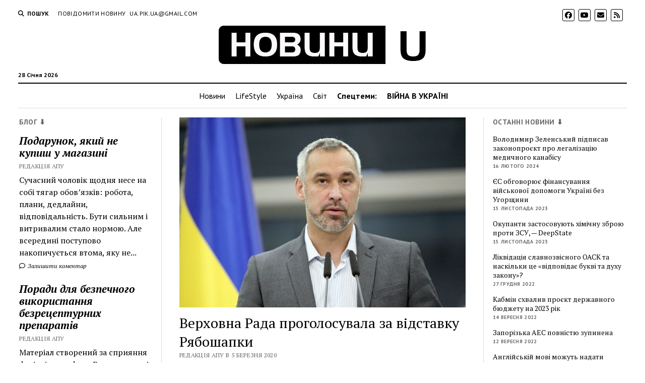

--- FILE ---
content_type: text/html; charset=UTF-8
request_url: https://apukraine.com/verkhovna-rada-proholosuvala-za-vidstavku-riaboshapky.html
body_size: 16319
content:
<!DOCTYPE html><html lang="uk"><head><meta name='robots' content='index, follow, max-image-preview:large, max-snippet:-1, max-video-preview:-1' /><meta charset="UTF-8" /><meta name="viewport" content="width=device-width, initial-scale=1" /><meta name="template" content="Mission News 1.59" /><link media="all" href="https://apukraine.com/wp-content/cache/autoptimize/css/autoptimize_5fe78f03e262335b684f3e0903da9ece.css" rel="stylesheet"><title>Верховна Рада проголосувала за відставку Рябошапки &#8211; Новини - Актуальні події України</title><link rel="canonical" href="https://apukraine.com/verkhovna-rada-proholosuvala-za-vidstavku-riaboshapky.html" /><meta property="og:locale" content="uk_UA" /><meta property="og:type" content="article" /><meta property="og:title" content="Верховна Рада проголосувала за відставку Рябошапки &#8211; Новини - Актуальні події України" /><meta property="og:description" content="Народні депутати України проголосували за відставку генерального прокурора України Руслана Рябошапку. За відставку Рябошапки проголосувало 263 нардепа, проти – 18, утрималися 73, не голосували &#8211;&#8230;" /><meta property="og:url" content="https://apukraine.com/verkhovna-rada-proholosuvala-za-vidstavku-riaboshapky.html" /><meta property="og:site_name" content="Новини - Актуальні події України" /><meta property="article:published_time" content="2020-03-05T17:59:14+00:00" /><meta property="article:modified_time" content="2020-03-05T17:59:16+00:00" /><meta property="og:image" content="https://apukraine.com/wp-content/uploads/2020/03/5e5ee9c1ae5ac9530e1b11f2.jpg" /><meta property="og:image:width" content="649" /><meta property="og:image:height" content="430" /><meta property="og:image:type" content="image/jpeg" /><meta name="author" content="Редакція АПУ" /><meta name="twitter:card" content="summary_large_image" /><meta name="twitter:label1" content="Написано" /><meta name="twitter:data1" content="Редакція АПУ" /> <script type="application/ld+json" class="yoast-schema-graph">{"@context":"https://schema.org","@graph":[{"@type":"Article","@id":"https://apukraine.com/verkhovna-rada-proholosuvala-za-vidstavku-riaboshapky.html#article","isPartOf":{"@id":"https://apukraine.com/verkhovna-rada-proholosuvala-za-vidstavku-riaboshapky.html"},"author":{"name":"Редакція АПУ","@id":"https://apukraine.com/#/schema/person/8dbb50d7990a7b31f8f5caa5a0cc39e4"},"headline":"Верховна Рада проголосувала за відставку Рябошапки","datePublished":"2020-03-05T17:59:14+00:00","dateModified":"2020-03-05T17:59:16+00:00","mainEntityOfPage":{"@id":"https://apukraine.com/verkhovna-rada-proholosuvala-za-vidstavku-riaboshapky.html"},"wordCount":46,"commentCount":0,"publisher":{"@id":"https://apukraine.com/#organization"},"image":{"@id":"https://apukraine.com/verkhovna-rada-proholosuvala-za-vidstavku-riaboshapky.html#primaryimage"},"thumbnailUrl":"https://apukraine.com/wp-content/uploads/2020/03/5e5ee9c1ae5ac9530e1b11f2.jpg","articleSection":["Новини","Політика","Україна"],"inLanguage":"uk","potentialAction":[{"@type":"CommentAction","name":"Comment","target":["https://apukraine.com/verkhovna-rada-proholosuvala-za-vidstavku-riaboshapky.html#respond"]}]},{"@type":"WebPage","@id":"https://apukraine.com/verkhovna-rada-proholosuvala-za-vidstavku-riaboshapky.html","url":"https://apukraine.com/verkhovna-rada-proholosuvala-za-vidstavku-riaboshapky.html","name":"Верховна Рада проголосувала за відставку Рябошапки &#8211; Новини - Актуальні події України","isPartOf":{"@id":"https://apukraine.com/#website"},"primaryImageOfPage":{"@id":"https://apukraine.com/verkhovna-rada-proholosuvala-za-vidstavku-riaboshapky.html#primaryimage"},"image":{"@id":"https://apukraine.com/verkhovna-rada-proholosuvala-za-vidstavku-riaboshapky.html#primaryimage"},"thumbnailUrl":"https://apukraine.com/wp-content/uploads/2020/03/5e5ee9c1ae5ac9530e1b11f2.jpg","datePublished":"2020-03-05T17:59:14+00:00","dateModified":"2020-03-05T17:59:16+00:00","breadcrumb":{"@id":"https://apukraine.com/verkhovna-rada-proholosuvala-za-vidstavku-riaboshapky.html#breadcrumb"},"inLanguage":"uk","potentialAction":[{"@type":"ReadAction","target":["https://apukraine.com/verkhovna-rada-proholosuvala-za-vidstavku-riaboshapky.html"]}]},{"@type":"ImageObject","inLanguage":"uk","@id":"https://apukraine.com/verkhovna-rada-proholosuvala-za-vidstavku-riaboshapky.html#primaryimage","url":"https://apukraine.com/wp-content/uploads/2020/03/5e5ee9c1ae5ac9530e1b11f2.jpg","contentUrl":"https://apukraine.com/wp-content/uploads/2020/03/5e5ee9c1ae5ac9530e1b11f2.jpg","width":649,"height":430},{"@type":"BreadcrumbList","@id":"https://apukraine.com/verkhovna-rada-proholosuvala-za-vidstavku-riaboshapky.html#breadcrumb","itemListElement":[{"@type":"ListItem","position":1,"name":"Головна Сторінка","item":"https://apukraine.com/"},{"@type":"ListItem","position":2,"name":"Верховна Рада проголосувала за відставку Рябошапки"}]},{"@type":"WebSite","@id":"https://apukraine.com/#website","url":"https://apukraine.com/","name":"Новини - Актуальні події України","description":"","publisher":{"@id":"https://apukraine.com/#organization"},"potentialAction":[{"@type":"SearchAction","target":{"@type":"EntryPoint","urlTemplate":"https://apukraine.com/?s={search_term_string}"},"query-input":{"@type":"PropertyValueSpecification","valueRequired":true,"valueName":"search_term_string"}}],"inLanguage":"uk"},{"@type":"Organization","@id":"https://apukraine.com/#organization","name":"Новини - Актуальні події України","url":"https://apukraine.com/","logo":{"@type":"ImageObject","inLanguage":"uk","@id":"https://apukraine.com/#/schema/logo/image/","url":"https://apukraine.com/wp-content/uploads/2019/03/cropped-Logo_apu-3.png","contentUrl":"https://apukraine.com/wp-content/uploads/2019/03/cropped-Logo_apu-3.png","width":416,"height":81,"caption":"Новини - Актуальні події України"},"image":{"@id":"https://apukraine.com/#/schema/logo/image/"}},{"@type":"Person","@id":"https://apukraine.com/#/schema/person/8dbb50d7990a7b31f8f5caa5a0cc39e4","name":"Редакція АПУ","image":{"@type":"ImageObject","inLanguage":"uk","@id":"https://apukraine.com/#/schema/person/image/","url":"https://secure.gravatar.com/avatar/96891925fff71924be5bcaabd4f75818?s=96&d=mm&r=g","contentUrl":"https://secure.gravatar.com/avatar/96891925fff71924be5bcaabd4f75818?s=96&d=mm&r=g","caption":"Редакція АПУ"},"description":"Останні новини в Україні та світі.","url":"https://apukraine.com/author/uapikua"}]}</script> <link rel='dns-prefetch' href='//fonts.googleapis.com' /><link rel="alternate" type="application/rss+xml" title="Новини - Актуальні події України &raquo; стрічка" href="https://apukraine.com/feed" /><link rel="alternate" type="application/rss+xml" title="Новини - Актуальні події України &raquo; Канал коментарів" href="https://apukraine.com/comments/feed" /><link rel="alternate" type="application/rss+xml" title="Новини - Актуальні події України &raquo; Верховна Рада проголосувала за відставку Рябошапки Канал коментарів" href="https://apukraine.com/verkhovna-rada-proholosuvala-za-vidstavku-riaboshapky.html/feed" /> <script type="text/javascript">window._wpemojiSettings = {"baseUrl":"https:\/\/s.w.org\/images\/core\/emoji\/15.0.3\/72x72\/","ext":".png","svgUrl":"https:\/\/s.w.org\/images\/core\/emoji\/15.0.3\/svg\/","svgExt":".svg","source":{"concatemoji":"https:\/\/apukraine.com\/wp-includes\/js\/wp-emoji-release.min.js?ver=6.7.4"}};
/*! This file is auto-generated */
!function(i,n){var o,s,e;function c(e){try{var t={supportTests:e,timestamp:(new Date).valueOf()};sessionStorage.setItem(o,JSON.stringify(t))}catch(e){}}function p(e,t,n){e.clearRect(0,0,e.canvas.width,e.canvas.height),e.fillText(t,0,0);var t=new Uint32Array(e.getImageData(0,0,e.canvas.width,e.canvas.height).data),r=(e.clearRect(0,0,e.canvas.width,e.canvas.height),e.fillText(n,0,0),new Uint32Array(e.getImageData(0,0,e.canvas.width,e.canvas.height).data));return t.every(function(e,t){return e===r[t]})}function u(e,t,n){switch(t){case"flag":return n(e,"\ud83c\udff3\ufe0f\u200d\u26a7\ufe0f","\ud83c\udff3\ufe0f\u200b\u26a7\ufe0f")?!1:!n(e,"\ud83c\uddfa\ud83c\uddf3","\ud83c\uddfa\u200b\ud83c\uddf3")&&!n(e,"\ud83c\udff4\udb40\udc67\udb40\udc62\udb40\udc65\udb40\udc6e\udb40\udc67\udb40\udc7f","\ud83c\udff4\u200b\udb40\udc67\u200b\udb40\udc62\u200b\udb40\udc65\u200b\udb40\udc6e\u200b\udb40\udc67\u200b\udb40\udc7f");case"emoji":return!n(e,"\ud83d\udc26\u200d\u2b1b","\ud83d\udc26\u200b\u2b1b")}return!1}function f(e,t,n){var r="undefined"!=typeof WorkerGlobalScope&&self instanceof WorkerGlobalScope?new OffscreenCanvas(300,150):i.createElement("canvas"),a=r.getContext("2d",{willReadFrequently:!0}),o=(a.textBaseline="top",a.font="600 32px Arial",{});return e.forEach(function(e){o[e]=t(a,e,n)}),o}function t(e){var t=i.createElement("script");t.src=e,t.defer=!0,i.head.appendChild(t)}"undefined"!=typeof Promise&&(o="wpEmojiSettingsSupports",s=["flag","emoji"],n.supports={everything:!0,everythingExceptFlag:!0},e=new Promise(function(e){i.addEventListener("DOMContentLoaded",e,{once:!0})}),new Promise(function(t){var n=function(){try{var e=JSON.parse(sessionStorage.getItem(o));if("object"==typeof e&&"number"==typeof e.timestamp&&(new Date).valueOf()<e.timestamp+604800&&"object"==typeof e.supportTests)return e.supportTests}catch(e){}return null}();if(!n){if("undefined"!=typeof Worker&&"undefined"!=typeof OffscreenCanvas&&"undefined"!=typeof URL&&URL.createObjectURL&&"undefined"!=typeof Blob)try{var e="postMessage("+f.toString()+"("+[JSON.stringify(s),u.toString(),p.toString()].join(",")+"));",r=new Blob([e],{type:"text/javascript"}),a=new Worker(URL.createObjectURL(r),{name:"wpTestEmojiSupports"});return void(a.onmessage=function(e){c(n=e.data),a.terminate(),t(n)})}catch(e){}c(n=f(s,u,p))}t(n)}).then(function(e){for(var t in e)n.supports[t]=e[t],n.supports.everything=n.supports.everything&&n.supports[t],"flag"!==t&&(n.supports.everythingExceptFlag=n.supports.everythingExceptFlag&&n.supports[t]);n.supports.everythingExceptFlag=n.supports.everythingExceptFlag&&!n.supports.flag,n.DOMReady=!1,n.readyCallback=function(){n.DOMReady=!0}}).then(function(){return e}).then(function(){var e;n.supports.everything||(n.readyCallback(),(e=n.source||{}).concatemoji?t(e.concatemoji):e.wpemoji&&e.twemoji&&(t(e.twemoji),t(e.wpemoji)))}))}((window,document),window._wpemojiSettings);</script> <link rel='stylesheet' id='dashicons-css' href='https://apukraine.com/wp-includes/css/dashicons.min.css?ver=6.7.4' type='text/css' media='all' /><link rel='stylesheet' id='ct-mission-news-google-fonts-css' href='//fonts.googleapis.com/css?family=Abril+Fatface%7CPT+Sans%3A400%2C700%7CPT+Serif%3A400%2C400i%2C700%2C700i&#038;subset=latin%2Clatin-ext&#038;display=swap&#038;ver=6.7.4' type='text/css' media='all' /> <script type="text/javascript" src="https://apukraine.com/wp-includes/js/jquery/jquery.min.js?ver=3.7.1" id="jquery-core-js"></script> <link rel="https://api.w.org/" href="https://apukraine.com/wp-json/" /><link rel="alternate" title="JSON" type="application/json" href="https://apukraine.com/wp-json/wp/v2/posts/4022" /><link rel="EditURI" type="application/rsd+xml" title="RSD" href="https://apukraine.com/xmlrpc.php?rsd" /><meta name="generator" content="WordPress 6.7.4" /><link rel='shortlink' href='https://apukraine.com/?p=4022' /><link rel="alternate" title="oEmbed (JSON)" type="application/json+oembed" href="https://apukraine.com/wp-json/oembed/1.0/embed?url=https%3A%2F%2Fapukraine.com%2Fverkhovna-rada-proholosuvala-za-vidstavku-riaboshapky.html" /><link rel="alternate" title="oEmbed (XML)" type="text/xml+oembed" href="https://apukraine.com/wp-json/oembed/1.0/embed?url=https%3A%2F%2Fapukraine.com%2Fverkhovna-rada-proholosuvala-za-vidstavku-riaboshapky.html&#038;format=xml" /><link rel="icon" href="https://apukraine.com/wp-content/uploads/2019/03/cropped-U-ico-32x32.png" sizes="32x32" /><link rel="icon" href="https://apukraine.com/wp-content/uploads/2019/03/cropped-U-ico-192x192.png" sizes="192x192" /><link rel="apple-touch-icon" href="https://apukraine.com/wp-content/uploads/2019/03/cropped-U-ico-180x180.png" /><meta name="msapplication-TileImage" content="https://apukraine.com/wp-content/uploads/2019/03/cropped-U-ico-270x270.png" /></head><body id="mission-news" class="post-template-default single single-post postid-4022 single-format-standard wp-custom-logo layout-rows layout-double-sidebar"> <a class="skip-content" href="#main">Натисніть &quot;Enter&quot;, щоб перейти до вмісту</a><div id="overflow-container" class="overflow-container"><div id="max-width" class="max-width"><header class="site-header" id="site-header" role="banner"><div class="top-nav"> <button id="search-toggle" class="search-toggle"><i class="fas fa-search"></i><span>Пошук</span></button><div id="search-form-popup" class="search-form-popup"><div class="inner"><div class="title">Пошук Новини - Актуальні події України</div><div class='search-form-container'><form role="search" method="get" class="search-form" action="https://apukraine.com"> <input id="search-field" type="search" class="search-field" value="" name="s"
 title="Пошук" placeholder="Шукати..." /> <input type="submit" class="search-submit" value='Пошук'/></form></div> <a id="close-search" class="close" href="#"><svg xmlns="http://www.w3.org/2000/svg" width="20" height="20" viewBox="0 0 20 20" version="1.1"><g stroke="none" stroke-width="1" fill="none" fill-rule="evenodd"><g transform="translate(-17.000000, -12.000000)" fill="#000000"><g transform="translate(17.000000, 12.000000)"><rect transform="translate(10.000000, 10.000000) rotate(45.000000) translate(-10.000000, -10.000000) " x="9" y="-2" width="2" height="24"/><rect transform="translate(10.000000, 10.000000) rotate(-45.000000) translate(-10.000000, -10.000000) " x="9" y="-2" width="2" height="24"/></g></g></g></svg></a></div></div><div id="menu-secondary-container" class="menu-secondary-container"><div id="menu-secondary" class="menu-container menu-secondary" role="navigation"><nav class="menu"><ul id="menu-secondary-items" class="menu-secondary-items"><li id="menu-item-5262" class="menu-item menu-item-type-post_type menu-item-object-page menu-item-5262"><a href="https://apukraine.com/povidomyty-novynu">Повідомити новину</a></li><li id="menu-item-5263" class="menu-item menu-item-type-custom menu-item-object-custom menu-item-5263"><a href="/cdn-cgi/l/email-protection#d5a0b4fba5bcbefba0b495b2b8b4bcb9fbb6bab8"><span class="__cf_email__" data-cfemail="5e2b3f702e3735702b3f1e39333f3732703d3133">[email&#160;protected]</span></a></li></ul></nav></div></div><ul id='social-media-icons' class='social-media-icons'><li> <a class="facebook" target="_blank"
 href="https://www.facebook.com/apukra"> <i class="fab fa-facebook"
 title="facebook"></i> </a></li><li> <a class="youtube" target="_blank"
 href="https://www.youtube.com/channel/UCoNY2wEW5VIPtWnJhylitpg"> <i class="fab fa-youtube"
 title="youtube"></i> </a></li><li> <a class="email" target="_blank" href="/cdn-cgi/l/email-protection#f88d99dedbcccec38891dedbc9c8cfc3dedbcccec3dedbc9c9cfc399dedbceccc39f95dedbc1cfc391dedbc9c8c0c3dedbcccec3dedbc1c1c39795"> <i class="fas fa-envelope" title="ел.пошта"></i> </a></li><li> <a class="rss" target="_blank"
 href="https://apukraine.com/news/rss/"> <i class="fas fa-rss"
 title="rss"></i> </a></li></ul></div><div id="title-container" class="title-container"><div class='site-title has-date'><a href="https://apukraine.com/" class="custom-logo-link" rel="home"><img width="416" height="81" src="https://apukraine.com/wp-content/uploads/2019/03/cropped-Logo_apu-3.png" class="custom-logo" alt="Новини &#8211; Актуальні події України" decoding="async" srcset="https://apukraine.com/wp-content/uploads/2019/03/cropped-Logo_apu-3.png 416w, https://apukraine.com/wp-content/uploads/2019/03/cropped-Logo_apu-3-300x58.png 300w" sizes="(max-width: 416px) 100vw, 416px" /></a></div><p class="date">28 Січня 2026</p></div> <button id="toggle-navigation" class="toggle-navigation" name="toggle-navigation" aria-expanded="false"> <span class="screen-reader-text">відкрити меню</span> <svg xmlns="http://www.w3.org/2000/svg" width="24" height="18" viewBox="0 0 24 18" version="1.1"><g stroke="none" stroke-width="1" fill="none" fill-rule="evenodd"><g transform="translate(-272.000000, -21.000000)" fill="#000000"><g transform="translate(266.000000, 12.000000)"><g transform="translate(6.000000, 9.000000)"><rect class="top-bar" x="0" y="0" width="24" height="2"/><rect class="middle-bar" x="0" y="8" width="24" height="2"/><rect class="bottom-bar" x="0" y="16" width="24" height="2"/></g></g></g></g></svg> </button><div id="menu-primary-container" class="menu-primary-container tier-1"><div class="dropdown-navigation"><a id="back-button" class="back-button" href="#"><i class="fas fa-angle-left"></i> Назад</a><span class="label"></span></div><div id="menu-primary" class="menu-container menu-primary" role="navigation"><nav class="menu"><ul id="menu-primary-items" class="menu-primary-items"><li id="menu-item-49" class="menu-item menu-item-type-taxonomy menu-item-object-category current-post-ancestor current-menu-parent current-post-parent menu-item-49"><a href="https://apukraine.com/category/news">Новини</a></li><li id="menu-item-328" class="menu-item menu-item-type-taxonomy menu-item-object-category menu-item-328"><a href="https://apukraine.com/category/lifestyle">LifeStyle</a></li><li id="menu-item-324" class="menu-item menu-item-type-taxonomy menu-item-object-category current-post-ancestor current-menu-parent current-post-parent menu-item-324"><a href="https://apukraine.com/category/ukrajina">Україна</a></li><li id="menu-item-325" class="menu-item menu-item-type-taxonomy menu-item-object-category menu-item-325"><a href="https://apukraine.com/category/svit">Світ</a></li><li id="menu-item-943" class="menu-item menu-item-type-custom menu-item-object-custom menu-item-943"><a><strong>Спецтеми:</strong></a></li><li id="menu-item-6826" class="menu-item menu-item-type-taxonomy menu-item-object-category menu-item-6826"><a href="https://apukraine.com/category/viyna"><strong>ВІЙНА В УКРАЇНІ</strong></a></li></ul></nav></div></div></header><div class="content-container"><div class="layout-container"><aside class="sidebar sidebar-left" id="sidebar-left" role="complementary"><div class="inner"><section id="ct_mission_news_post_list-3" class="widget widget_ct_mission_news_post_list"><div class="style-1"><h2 class="widget-title">Блог ⬇</h2><ul><li class="post-item"><div class="top"><div class="top-inner"><a href="https://apukraine.com/podarunok-iakyy-ne-kupysh-u-mahazyni.html" class="title">Подарунок, який не купиш у магазині</a><div class="post-byline">Редакція АПУ</div></div></div><div class="bottom"><div class="excerpt">Сучасний чоловік щодня несе на собі тягар обов’язків: робота, плани, дедлайни, відповідальність. Бути сильним і витривалим стало нормою. Але всередині поступово накопичується втома, яку не...</div><span class="comments-link"> <a href="https://apukraine.com/podarunok-iakyy-ne-kupysh-u-mahazyni.html#respond"> <i class="far fa-comment" title="значок коментаря"></i> Залишити коментар </a> </span></div></li><li class="post-item"><div class="top"><div class="top-inner"><a href="https://apukraine.com/porady-dlia-bezpechnoho-vykorystannia-bezretsepturnykh-preparativ.html" class="title">Поради для безпечного використання безрецептурних препаратів</a><div class="post-byline">Редакція АПУ</div></div></div><div class="bottom"><div class="excerpt">Матеріал створений за сприяння фахівців ama dp ua Безрецептурні препарати — це ліки, які можна придбати без консультації з лікарем. До них належать засоби від...</div><span class="comments-link"> <a href="https://apukraine.com/porady-dlia-bezpechnoho-vykorystannia-bezretsepturnykh-preparativ.html#respond"> <i class="far fa-comment" title="значок коментаря"></i> Залишити коментар </a> </span></div></li><li class="post-item"><div class="top"><div class="top-inner"><a href="https://apukraine.com/suchasna-zhinka-obyraie-zhinochyy-odiah-vid-twins-store-pochuvaysia-vilno-ta-lehko-zavzhdy-i-vsiudy.html" class="title">Сучасна жінка обирає жіночий одяг від Twins Store &#8211; почувайся вільно та легко завжди і всюди!</a><div class="post-byline">Редакція АПУ</div></div></div><div class="bottom"><div class="excerpt">Дедалі більш актуальним стає жіночий одяг оверсайз, що не сковує рухів і дарує відчуття легкості у кожному кроці. Він стильний і зручний, гарантує максимальний комфорт...</div><span class="comments-link"> <a href="https://apukraine.com/suchasna-zhinka-obyraie-zhinochyy-odiah-vid-twins-store-pochuvaysia-vilno-ta-lehko-zavzhdy-i-vsiudy.html#respond"> <i class="far fa-comment" title="значок коментаря"></i> Залишити коментар </a> </span></div></li><li class="post-item"><div class="top"><div class="top-inner"><a href="https://apukraine.com/optova-zakupivlia-zasobiv-na-osnovi-medychnoho-kanabisu-dlia-veterynarnoi-apteky-chy-mozhlyvo-tse-v-ukraini.html" class="title">Оптова закупівля засобів на основі медичного канабісу для ветеринарної аптеки — чи можливо це в Україні?</a><div class="post-byline">Редакція АПУ</div></div></div><div class="bottom"><div class="excerpt">Сучасні ветеринари цікавляться тенденціями розвитку медицини та застосовують нові методи терапії. На сьогодні конопляна олія все частіше застосовуються у ветеринарній практиці, оскільки її ефективність доведена...</div><span class="comments-link"> <a href="https://apukraine.com/optova-zakupivlia-zasobiv-na-osnovi-medychnoho-kanabisu-dlia-veterynarnoi-apteky-chy-mozhlyvo-tse-v-ukraini.html#respond"> <i class="far fa-comment" title="значок коментаря"></i> Залишити коментар </a> </span></div></li><li class="post-item"><div class="top"><div class="top-inner"><a href="https://apukraine.com/chomu-maty-nadiynoho-vyrobnyka-zhinochoho-sportyvnoho-odiahu-dlia-rozdribnykh-mahazyniv-tse-vazhlyvo.html" class="title">Чому мати надійного виробника жіночого спортивного одягу для роздрібних магазинів — це важливо?</a><div class="post-byline">Редакція АПУ</div></div></div><div class="bottom"><div class="excerpt">Надійний виробник жіночого спортивного одягу для роздрібних магазинів має вирішальне значення у створенні успішного бізнесу та задоволенні потреб клієнтів. Налагодження вигідної співпраці дає можливість купувати...</div><span class="comments-link"> <a href="https://apukraine.com/chomu-maty-nadiynoho-vyrobnyka-zhinochoho-sportyvnoho-odiahu-dlia-rozdribnykh-mahazyniv-tse-vazhlyvo.html#respond"> <i class="far fa-comment" title="значок коментаря"></i> Залишити коментар </a> </span></div></li></ul></div></section><section id="custom_html-5" class="widget_text widget widget_custom_html"><div class="textwidget custom-html-widget"><div id="fb-root"></div> <script data-cfasync="false" src="/cdn-cgi/scripts/5c5dd728/cloudflare-static/email-decode.min.js"></script><script async defer crossorigin="anonymous" src="https://connect.facebook.net/uk_UA/sdk.js#xfbml=1&version=v3.2&appId=375124546343863&autoLogAppEvents=1"></script> <div class="fb-page" data-href="https://www.facebook.com/apukra/" data-tabs="messages, timeline,events" data-width="300" data-height="350" data-small-header="false" data-adapt-container-width="true" data-hide-cover="true" data-show-facepile="true"><blockquote cite="https://www.facebook.com/apukra/" class="fb-xfbml-parse-ignore"><a href="https://www.facebook.com/apukra/">Актуальні події України - АПУ</a></blockquote></div></div></section></div></aside><section id="main" class="main" role="main"><div id="loop-container" class="loop-container"><div class="post-4022 post type-post status-publish format-standard has-post-thumbnail hentry category-news category-polityka category-ukrajina entry"><article><div class="featured-image"><img width="649" height="430" src="https://apukraine.com/wp-content/uploads/2020/03/5e5ee9c1ae5ac9530e1b11f2.jpg" class="attachment-full size-full wp-post-image" alt="" decoding="async" fetchpriority="high" srcset="https://apukraine.com/wp-content/uploads/2020/03/5e5ee9c1ae5ac9530e1b11f2.jpg 649w, https://apukraine.com/wp-content/uploads/2020/03/5e5ee9c1ae5ac9530e1b11f2-300x199.jpg 300w" sizes="(max-width: 649px) 100vw, 649px" /></div><div class='post-header'><h1 class='post-title'>Верховна Рада проголосувала за відставку Рябошапки</h1><div class="post-byline">Редакція АПУ в 5 Березня 2020</div></div><div class="post-content"><p><strong><em>Народні депутати України проголосували за відставку генерального прокурора України Руслана Рябошапку.</em></strong></p><p>За відставку Рябошапки проголосувало 263 нардепа, проти – 18, утрималися 73, не голосували &#8211; 22. Утрималися 24 нардепів від «ЄС», 19 нардепів від «Батьківщини» і 28 депутати від «Слуги народу». Проти 12 від  «Голосу» та 6 від «Слуги народу».</p><div class="mistape_caption"><span class="mistape-link-wrap"><a href="https://mistape.com" target="_blank" rel="nofollow" class="mistape-link mistape-logo"><svg version="1.1" id="Layer_1" xmlns="http://www.w3.org/2000/svg" xmlns:xlink="http://www.w3.org/1999/xlink" x="0px" y="0px" width="100px" height="100px" viewBox="-19 -40 100 100" enable-background="new -19 -40 100 100" xml:space="preserve"><g><path d="M24,34.6L38.8,5l3.3,3.3L56.5-2l-1.6-2.2l-12.6,9L21.2-16.3l8.9-12.5l-2.2-1.6L17.7-16.1l3.3,3.3L-8.6,2l0,0.8 c-0.7,13.2-2,27.9-9.1,35.2l-0.9,0.9l2,2l1.9,1.9l1.8,1.8l1-1c7-7.1,21.2-8.3,35.2-9.1L24,34.6z M-12.2,40.3L6.3,21.8 c1.5,0.6,3.2,0.4,4.4-0.8c1.6-1.6,1.6-4.1,0-5.7c-1.6-1.6-4.1-1.6-5.7,0c-1.3,1.3-1.5,3.2-0.7,4.7l-19,19l-0.2-0.2 c6.8-8,8.2-22.2,8.9-35.2L23-10.7L36.8,3L22.3,32C9.1,32.7-4.3,34-12.2,40.3z"/><rect x="-5.3" y="47.8" width="86" height="2.7"/></g></svg></a></span><p>Якщо ви знайшли помилку, будь ласка, виділіть фрагмент тексту та натисніть <em>Ctrl+Enter</em>.</p></div><div class="post-views content-post post-4022 entry-meta load-static"> <span class="post-views-icon dashicons dashicons-chart-bar"></span> <span class="post-views-label">Переглядів:</span> <span class="post-views-count">1&nbsp;557</span></div></div><div class="post-meta"><p class="post-categories"><span>Опубліковано</span> <a href="https://apukraine.com/category/news" title="Переглянути всі публікації рубрики Новини">Новини</a>, <a href="https://apukraine.com/category/polityka" title="Переглянути всі публікації рубрики Політика">Політика</a> і <a href="https://apukraine.com/category/ukrajina" title="Переглянути всі публікації рубрики Україна">Україна</a></p><div class="post-author"><div class="avatar-container"> <img alt='Редакція АПУ' src='https://secure.gravatar.com/avatar/96891925fff71924be5bcaabd4f75818?s=78&#038;d=mm&#038;r=g' srcset='https://secure.gravatar.com/avatar/96891925fff71924be5bcaabd4f75818?s=156&#038;d=mm&#038;r=g 2x' class='avatar avatar-78 photo' height='78' width='78' decoding='async'/></div><div><div class="author">Редакція АПУ</div><p>Останні новини в Україні та світі.</p></div></div></div><div class="more-from-category"><div class="category-container"><div class="top"><span class="section-title">Читайте також <span>Новини</span></span><a class="category-link" href="https://apukraine.com/category/news">Інші публікації категорії Новини &raquo;</a></div><ul><li><div class="featured-image"><a href="https://apukraine.com/rosiyski-rakety-vdaryly-po-odesi-pid-chas-vizytu-zelenskoho-ta-mitsotakisa.html">Російські ракети вдарили по Одесі під час візиту Зеленського та Міцотакіса<img width="300" height="200" src="https://apukraine.com/wp-content/uploads/2024/03/Rosiyski-rakety-vdaryly-po-Odesi-pid-chas-vizytu-Zelenskoho-ta-Mitsotakisa-300x200.jpg" class="attachment-medium size-medium wp-post-image" alt="" decoding="async" srcset="https://apukraine.com/wp-content/uploads/2024/03/Rosiyski-rakety-vdaryly-po-Odesi-pid-chas-vizytu-Zelenskoho-ta-Mitsotakisa-300x200.jpg 300w, https://apukraine.com/wp-content/uploads/2024/03/Rosiyski-rakety-vdaryly-po-Odesi-pid-chas-vizytu-Zelenskoho-ta-Mitsotakisa.jpg 630w" sizes="(max-width: 300px) 100vw, 300px" /></a></div><a href="https://apukraine.com/rosiyski-rakety-vdaryly-po-odesi-pid-chas-vizytu-zelenskoho-ta-mitsotakisa.html" class="title">Російські ракети вдарили по Одесі під час візиту Зеленського та Міцотакіса</a></li><li><div class="featured-image"><a href="https://apukraine.com/volodymyr-zelenskyy-pidpysav-zakonoproiekt-pro-lehalizatsiiu-medychnoho-kanabisu.html">Володимир Зеленський підписав законопроєкт про легалізацію медичного канабісу<img width="300" height="199" src="https://apukraine.com/wp-content/uploads/2024/02/Volodymyr-Zelenskyy-pidpysav-zakonoproiekt-pro-lehalizatsiiu-medychnoho-kanabisu-300x199.jpg" class="attachment-medium size-medium wp-post-image" alt="" decoding="async" loading="lazy" srcset="https://apukraine.com/wp-content/uploads/2024/02/Volodymyr-Zelenskyy-pidpysav-zakonoproiekt-pro-lehalizatsiiu-medychnoho-kanabisu-300x199.jpg 300w, https://apukraine.com/wp-content/uploads/2024/02/Volodymyr-Zelenskyy-pidpysav-zakonoproiekt-pro-lehalizatsiiu-medychnoho-kanabisu.jpg 650w" sizes="auto, (max-width: 300px) 100vw, 300px" /></a></div><a href="https://apukraine.com/volodymyr-zelenskyy-pidpysav-zakonoproiekt-pro-lehalizatsiiu-medychnoho-kanabisu.html" class="title">Володимир Зеленський підписав законопроєкт про легалізацію медичного канабісу</a></li><li><div class="featured-image"><a href="https://apukraine.com/yes-obhovoriuie-finansuvannia-viyskovoi-dopomohy-ukraini-bez-uhorshchyny.html">ЄС обговорює фінансування військової допомоги Україні без Угорщини<img width="300" height="198" src="https://apukraine.com/wp-content/uploads/2023/11/32_main-v1699885569-300x198.jpg" class="attachment-medium size-medium wp-post-image" alt="" decoding="async" loading="lazy" srcset="https://apukraine.com/wp-content/uploads/2023/11/32_main-v1699885569-300x198.jpg 300w, https://apukraine.com/wp-content/uploads/2023/11/32_main-v1699885569.jpg 650w" sizes="auto, (max-width: 300px) 100vw, 300px" /></a></div><a href="https://apukraine.com/yes-obhovoriuie-finansuvannia-viyskovoi-dopomohy-ukraini-bez-uhorshchyny.html" class="title">ЄС обговорює фінансування військової допомоги Україні без Угорщини</a></li><li><div class="featured-image"><a href="https://apukraine.com/okupanty-zastosovuiut-khimichnu-zbroiu-proty-zsu-deepstate.html">Окупанти застосовують хімічну зброю проти ЗСУ, — DeepState<img width="300" height="200" src="https://apukraine.com/wp-content/uploads/2023/11/Okupanty-zastosovuiut-khimichnu-zbroiu-proty-ZSU-DeepState-300x200.jpeg" class="attachment-medium size-medium wp-post-image" alt="" decoding="async" loading="lazy" srcset="https://apukraine.com/wp-content/uploads/2023/11/Okupanty-zastosovuiut-khimichnu-zbroiu-proty-ZSU-DeepState-300x200.jpeg 300w, https://apukraine.com/wp-content/uploads/2023/11/Okupanty-zastosovuiut-khimichnu-zbroiu-proty-ZSU-DeepState.jpeg 650w" sizes="auto, (max-width: 300px) 100vw, 300px" /></a></div><a href="https://apukraine.com/okupanty-zastosovuiut-khimichnu-zbroiu-proty-zsu-deepstate.html" class="title">Окупанти застосовують хімічну зброю проти ЗСУ, — DeepState</a></li><li><div class="featured-image"><a href="https://apukraine.com/v-merezhi-pokazaly-video-pokynutoi-shakhty-v-zakarpatti.html">В мережі показали відео покинутої шахти в Закарпатті<img width="300" height="200" src="https://apukraine.com/wp-content/uploads/2023/05/ZAKYNUTA-SHAKHTA-300x200.jpg" class="attachment-medium size-medium wp-post-image" alt="" decoding="async" loading="lazy" srcset="https://apukraine.com/wp-content/uploads/2023/05/ZAKYNUTA-SHAKHTA-300x200.jpg 300w, https://apukraine.com/wp-content/uploads/2023/05/ZAKYNUTA-SHAKHTA.jpg 650w" sizes="auto, (max-width: 300px) 100vw, 300px" /></a></div><a href="https://apukraine.com/v-merezhi-pokazaly-video-pokynutoi-shakhty-v-zakarpatti.html" class="title">В мережі показали відео покинутої шахти в Закарпатті</a></li></ul></div><div class="category-container"><div class="top"><span class="section-title">Читайте також <span>Політика</span></span><a class="category-link" href="https://apukraine.com/category/polityka">Інші публікації категорії Політика &raquo;</a></div><ul><li><div class="featured-image"><a href="https://apukraine.com/rosiyski-rakety-vdaryly-po-odesi-pid-chas-vizytu-zelenskoho-ta-mitsotakisa.html">Російські ракети вдарили по Одесі під час візиту Зеленського та Міцотакіса<img width="300" height="200" src="https://apukraine.com/wp-content/uploads/2024/03/Rosiyski-rakety-vdaryly-po-Odesi-pid-chas-vizytu-Zelenskoho-ta-Mitsotakisa-300x200.jpg" class="attachment-medium size-medium wp-post-image" alt="" decoding="async" loading="lazy" srcset="https://apukraine.com/wp-content/uploads/2024/03/Rosiyski-rakety-vdaryly-po-Odesi-pid-chas-vizytu-Zelenskoho-ta-Mitsotakisa-300x200.jpg 300w, https://apukraine.com/wp-content/uploads/2024/03/Rosiyski-rakety-vdaryly-po-Odesi-pid-chas-vizytu-Zelenskoho-ta-Mitsotakisa.jpg 630w" sizes="auto, (max-width: 300px) 100vw, 300px" /></a></div><a href="https://apukraine.com/rosiyski-rakety-vdaryly-po-odesi-pid-chas-vizytu-zelenskoho-ta-mitsotakisa.html" class="title">Російські ракети вдарили по Одесі під час візиту Зеленського та Міцотакіса</a></li><li><div class="featured-image"><a href="https://apukraine.com/yes-obhovoriuie-finansuvannia-viyskovoi-dopomohy-ukraini-bez-uhorshchyny.html">ЄС обговорює фінансування військової допомоги Україні без Угорщини<img width="300" height="198" src="https://apukraine.com/wp-content/uploads/2023/11/32_main-v1699885569-300x198.jpg" class="attachment-medium size-medium wp-post-image" alt="" decoding="async" loading="lazy" srcset="https://apukraine.com/wp-content/uploads/2023/11/32_main-v1699885569-300x198.jpg 300w, https://apukraine.com/wp-content/uploads/2023/11/32_main-v1699885569.jpg 650w" sizes="auto, (max-width: 300px) 100vw, 300px" /></a></div><a href="https://apukraine.com/yes-obhovoriuie-finansuvannia-viyskovoi-dopomohy-ukraini-bez-uhorshchyny.html" class="title">ЄС обговорює фінансування військової допомоги Україні без Угорщини</a></li><li><div class="featured-image"><a href="https://apukraine.com/ukraina-kandydat-na-chlenstvo-u-yes-shcho-tse-oznachaie.html">Україна – кандидат на членство у ЄС. Що це означає?<img width="300" height="198" src="https://apukraine.com/wp-content/uploads/2022/06/Ukraina-kandydat-na-chlenstvo-u-YES-300x198.jpg" class="attachment-medium size-medium wp-post-image" alt="" decoding="async" loading="lazy" srcset="https://apukraine.com/wp-content/uploads/2022/06/Ukraina-kandydat-na-chlenstvo-u-YES-300x198.jpg 300w, https://apukraine.com/wp-content/uploads/2022/06/Ukraina-kandydat-na-chlenstvo-u-YES.jpg 650w" sizes="auto, (max-width: 300px) 100vw, 300px" /></a></div><a href="https://apukraine.com/ukraina-kandydat-na-chlenstvo-u-yes-shcho-tse-oznachaie.html" class="title">Україна – кандидат на членство у ЄС. Що це означає?</a></li><li><div class="featured-image"><a href="https://apukraine.com/obsye-zakryvaie-monitorynhovu-misiiu-v-ukraini.html">ОБСЄ закриває моніторингову місію в Україні<img width="300" height="200" src="https://apukraine.com/wp-content/uploads/2022/04/OBSYE-zakryvaie-monitorynhovu-misiiu-v-Ukraini-300x200.jpg" class="attachment-medium size-medium wp-post-image" alt="" decoding="async" loading="lazy" srcset="https://apukraine.com/wp-content/uploads/2022/04/OBSYE-zakryvaie-monitorynhovu-misiiu-v-Ukraini-300x200.jpg 300w, https://apukraine.com/wp-content/uploads/2022/04/OBSYE-zakryvaie-monitorynhovu-misiiu-v-Ukraini.jpg 650w" sizes="auto, (max-width: 300px) 100vw, 300px" /></a></div><a href="https://apukraine.com/obsye-zakryvaie-monitorynhovu-misiiu-v-ukraini.html" class="title">ОБСЄ закриває моніторингову місію в Україні</a></li><li><div class="featured-image"><a href="https://apukraine.com/chomu-vlada-ukrainy-vidmovylasia-vid-vizytu-prezydenta-nimechchyny-holovne-z-rozsliduvannia-der-spiegel.html">Чому влада України відмовилася від візиту президента Німеччини? Головне з розслідування Der Spiegel<img width="300" height="198" src="https://apukraine.com/wp-content/uploads/2022/04/CHomu-vlada-Ukrainy-vidmovylasia-vid-vizytu-prezydenta-Nimechchyny-300x198.jpg" class="attachment-medium size-medium wp-post-image" alt="" decoding="async" loading="lazy" srcset="https://apukraine.com/wp-content/uploads/2022/04/CHomu-vlada-Ukrainy-vidmovylasia-vid-vizytu-prezydenta-Nimechchyny-300x198.jpg 300w, https://apukraine.com/wp-content/uploads/2022/04/CHomu-vlada-Ukrainy-vidmovylasia-vid-vizytu-prezydenta-Nimechchyny.jpg 650w" sizes="auto, (max-width: 300px) 100vw, 300px" /></a></div><a href="https://apukraine.com/chomu-vlada-ukrainy-vidmovylasia-vid-vizytu-prezydenta-nimechchyny-holovne-z-rozsliduvannia-der-spiegel.html" class="title">Чому влада України відмовилася від візиту президента Німеччини? Головне з розслідування Der Spiegel</a></li></ul></div><div class="category-container"><div class="top"><span class="section-title">Читайте також <span>Україна</span></span><a class="category-link" href="https://apukraine.com/category/ukrajina">Інші публікації категорії Україна &raquo;</a></div><ul><li><div class="featured-image"><a href="https://apukraine.com/volodymyr-zelenskyy-pidpysav-zakonoproiekt-pro-lehalizatsiiu-medychnoho-kanabisu.html">Володимир Зеленський підписав законопроєкт про легалізацію медичного канабісу<img width="300" height="199" src="https://apukraine.com/wp-content/uploads/2024/02/Volodymyr-Zelenskyy-pidpysav-zakonoproiekt-pro-lehalizatsiiu-medychnoho-kanabisu-300x199.jpg" class="attachment-medium size-medium wp-post-image" alt="" decoding="async" loading="lazy" srcset="https://apukraine.com/wp-content/uploads/2024/02/Volodymyr-Zelenskyy-pidpysav-zakonoproiekt-pro-lehalizatsiiu-medychnoho-kanabisu-300x199.jpg 300w, https://apukraine.com/wp-content/uploads/2024/02/Volodymyr-Zelenskyy-pidpysav-zakonoproiekt-pro-lehalizatsiiu-medychnoho-kanabisu.jpg 650w" sizes="auto, (max-width: 300px) 100vw, 300px" /></a></div><a href="https://apukraine.com/volodymyr-zelenskyy-pidpysav-zakonoproiekt-pro-lehalizatsiiu-medychnoho-kanabisu.html" class="title">Володимир Зеленський підписав законопроєкт про легалізацію медичного канабісу</a></li><li><div class="featured-image"><a href="https://apukraine.com/yes-obhovoriuie-finansuvannia-viyskovoi-dopomohy-ukraini-bez-uhorshchyny.html">ЄС обговорює фінансування військової допомоги Україні без Угорщини<img width="300" height="198" src="https://apukraine.com/wp-content/uploads/2023/11/32_main-v1699885569-300x198.jpg" class="attachment-medium size-medium wp-post-image" alt="" decoding="async" loading="lazy" srcset="https://apukraine.com/wp-content/uploads/2023/11/32_main-v1699885569-300x198.jpg 300w, https://apukraine.com/wp-content/uploads/2023/11/32_main-v1699885569.jpg 650w" sizes="auto, (max-width: 300px) 100vw, 300px" /></a></div><a href="https://apukraine.com/yes-obhovoriuie-finansuvannia-viyskovoi-dopomohy-ukraini-bez-uhorshchyny.html" class="title">ЄС обговорює фінансування військової допомоги Україні без Угорщини</a></li><li><div class="featured-image"><a href="https://apukraine.com/okupanty-zastosovuiut-khimichnu-zbroiu-proty-zsu-deepstate.html">Окупанти застосовують хімічну зброю проти ЗСУ, — DeepState<img width="300" height="200" src="https://apukraine.com/wp-content/uploads/2023/11/Okupanty-zastosovuiut-khimichnu-zbroiu-proty-ZSU-DeepState-300x200.jpeg" class="attachment-medium size-medium wp-post-image" alt="" decoding="async" loading="lazy" srcset="https://apukraine.com/wp-content/uploads/2023/11/Okupanty-zastosovuiut-khimichnu-zbroiu-proty-ZSU-DeepState-300x200.jpeg 300w, https://apukraine.com/wp-content/uploads/2023/11/Okupanty-zastosovuiut-khimichnu-zbroiu-proty-ZSU-DeepState.jpeg 650w" sizes="auto, (max-width: 300px) 100vw, 300px" /></a></div><a href="https://apukraine.com/okupanty-zastosovuiut-khimichnu-zbroiu-proty-zsu-deepstate.html" class="title">Окупанти застосовують хімічну зброю проти ЗСУ, — DeepState</a></li><li><div class="featured-image"><a href="https://apukraine.com/likvidatsiia-slavnozvisnoho-oask-ta-naskilky-tse-vidpovidaie-bukvi-ta-dukhu-zakonu.html">Ліквідація славнозвісного ОАСК та наскільки це «відповідає букві та духу закону»?<img width="300" height="200" src="https://apukraine.com/wp-content/uploads/2022/12/Likvidatsiia-slavnozvisnoho-OASK-ta-naskilky-tse-vidpovidaie-bukvi-ta-dukhu-zakonu-300x200.jpg" class="attachment-medium size-medium wp-post-image" alt="" decoding="async" loading="lazy" srcset="https://apukraine.com/wp-content/uploads/2022/12/Likvidatsiia-slavnozvisnoho-OASK-ta-naskilky-tse-vidpovidaie-bukvi-ta-dukhu-zakonu-300x200.jpg 300w, https://apukraine.com/wp-content/uploads/2022/12/Likvidatsiia-slavnozvisnoho-OASK-ta-naskilky-tse-vidpovidaie-bukvi-ta-dukhu-zakonu.jpg 650w" sizes="auto, (max-width: 300px) 100vw, 300px" /></a></div><a href="https://apukraine.com/likvidatsiia-slavnozvisnoho-oask-ta-naskilky-tse-vidpovidaie-bukvi-ta-dukhu-zakonu.html" class="title">Ліквідація славнозвісного ОАСК та наскільки це «відповідає букві та духу закону»?</a></li><li><div class="featured-image"><a href="https://apukraine.com/kabmin-skhvalyv-proiekt-derzhavnoho-biudzhetu-na-2023-rik.html">Кабмін схвалив проєкт державного бюджету на 2023 рік<img width="300" height="198" src="https://apukraine.com/wp-content/uploads/2022/09/Kabmin-skhvalyv-proiekt-derzhavnoho-biudzhetu-na-2023-rik-300x198.jpg" class="attachment-medium size-medium wp-post-image" alt="" decoding="async" loading="lazy" srcset="https://apukraine.com/wp-content/uploads/2022/09/Kabmin-skhvalyv-proiekt-derzhavnoho-biudzhetu-na-2023-rik-300x198.jpg 300w, https://apukraine.com/wp-content/uploads/2022/09/Kabmin-skhvalyv-proiekt-derzhavnoho-biudzhetu-na-2023-rik.jpg 650w" sizes="auto, (max-width: 300px) 100vw, 300px" /></a></div><a href="https://apukraine.com/kabmin-skhvalyv-proiekt-derzhavnoho-biudzhetu-na-2023-rik.html" class="title">Кабмін схвалив проєкт державного бюджету на 2023 рік</a></li></ul></div></div></article><section id="comments" class="comments"><div class="comments-number"><h2> Будь першим хто прокоментує</h2></div><ol class="comment-list"></ol><div id="respond" class="comment-respond"><h3 id="reply-title" class="comment-reply-title">Залишити відповідь <small><a rel="nofollow" id="cancel-comment-reply-link" href="/verkhovna-rada-proholosuvala-za-vidstavku-riaboshapky.html#respond" style="display:none;">Скасувати коментар</a></small></h3><form action="https://apukraine.com/wp-comments-post.php" method="post" id="commentform" class="comment-form" novalidate><p class="comment-notes"><span id="email-notes">Ваша e-mail адреса не оприлюднюватиметься.</span> <span class="required-field-message">Обов’язкові поля позначені <span class="required">*</span></span></p><p class="comment-form-comment"> <label for="comment">Коментувати</label><textarea required id="comment" name="comment" cols="45" rows="8" aria-required="true"></textarea></p><p class="comment-form-author"> <label for="author">Ім&#039;я*</label> <input id="author" name="author" type="text" placeholder="Василь Василенко" value="" size="30" aria-required=true /></p><p class="comment-form-email"> <label for="email">Email*</label> <input id="email" name="email" type="email" placeholder="name@email.com" value="" size="30" aria-required=true /></p><p class="comment-form-url"> <label for="url">Вебсайт</label> <input id="url" name="url" type="url" placeholder="http://google.com" value="" size="30" /></p><p class="form-submit"><input name="submit" type="submit" id="submit" class="submit" value="Опублікувати коментар" /> <input type='hidden' name='comment_post_ID' value='4022' id='comment_post_ID' /> <input type='hidden' name='comment_parent' id='comment_parent' value='0' /></p><p style="display: none;"><input type="hidden" id="akismet_comment_nonce" name="akismet_comment_nonce" value="efcce677dc" /></p><p style="display: none !important;" class="akismet-fields-container" data-prefix="ak_"><label>&#916;<textarea name="ak_hp_textarea" cols="45" rows="8" maxlength="100"></textarea></label><input type="hidden" id="ak_js_1" name="ak_js" value="114"/><script>document.getElementById( "ak_js_1" ).setAttribute( "value", ( new Date() ).getTime() );</script></p></form></div></section></div></div></section><aside class="sidebar sidebar-right" id="sidebar-right" role="complementary"><div class="inner"><section id="ct_mission_news_post_list-2" class="widget widget_ct_mission_news_post_list"><div class="style-2"><h2 class="widget-title">ОСТАННІ НОВИНИ ⬇</h2><ul><li class="post-item"><div class="top"><div class="top-inner"><a href="https://apukraine.com/volodymyr-zelenskyy-pidpysav-zakonoproiekt-pro-lehalizatsiiu-medychnoho-kanabisu.html" class="title">Володимир Зеленський підписав законопроєкт про легалізацію медичного канабісу</a><div class="post-byline">16 Лютого 2024</div></div></div></li><li class="post-item"><div class="top"><div class="top-inner"><a href="https://apukraine.com/yes-obhovoriuie-finansuvannia-viyskovoi-dopomohy-ukraini-bez-uhorshchyny.html" class="title">ЄС обговорює фінансування військової допомоги Україні без Угорщини</a><div class="post-byline">15 Листопада 2023</div></div></div></li><li class="post-item"><div class="top"><div class="top-inner"><a href="https://apukraine.com/okupanty-zastosovuiut-khimichnu-zbroiu-proty-zsu-deepstate.html" class="title">Окупанти застосовують хімічну зброю проти ЗСУ, — DeepState</a><div class="post-byline">15 Листопада 2023</div></div></div></li><li class="post-item"><div class="top"><div class="top-inner"><a href="https://apukraine.com/likvidatsiia-slavnozvisnoho-oask-ta-naskilky-tse-vidpovidaie-bukvi-ta-dukhu-zakonu.html" class="title">Ліквідація славнозвісного ОАСК та наскільки це «відповідає букві та духу закону»?</a><div class="post-byline">27 Грудня 2022</div></div></div></li><li class="post-item"><div class="top"><div class="top-inner"><a href="https://apukraine.com/kabmin-skhvalyv-proiekt-derzhavnoho-biudzhetu-na-2023-rik.html" class="title">Кабмін схвалив проєкт державного бюджету на 2023 рік</a><div class="post-byline">14 Вересня 2022</div></div></div></li><li class="post-item"><div class="top"><div class="top-inner"><a href="https://apukraine.com/zaporizka-aes-povnistiu-zupynena.html" class="title">Запорізька АЕС повністю зупинена</a><div class="post-byline">12 Вересня 2022</div></div></div></li><li class="post-item"><div class="top"><div class="top-inner"><a href="https://apukraine.com/anhliyskiy-movi-mozhut-nadaty-osoblyvyy-status-v-ukraini.html" class="title">Англійській мові можуть надати особливий статус в Україні</a><div class="post-byline">13 Серпня 2022</div></div></div></li><li class="post-item"><div class="top"><div class="top-inner"><a href="https://apukraine.com/ukraina-borotymetsia-do-kintsia-nazar-rozlutskyy.html" class="title">Україна боротиметься до кінця &#8211; Назар Розлуцький</a><div class="post-byline">29 Липня 2022</div></div></div></li><li class="post-item"><div class="top"><div class="top-inner"><a href="https://apukraine.com/u-pentahoni-pidrakhuvaly-iaka-chastyna-armii-rf-voiuie-v-ukraini.html" class="title">У Пентагоні підрахували, яка частина армії рф воює в Україні</a><div class="post-byline">22 Липня 2022</div></div></div></li><li class="post-item"><div class="top"><div class="top-inner"><a href="https://apukraine.com/ukrainski-myttsi-maliuiut-patriotychni-lystivky-za-donaty-na-zsu.html" class="title">Українські митці малюють патріотичні листівки за донати на ЗСУ</a><div class="post-byline">22 Липня 2022</div></div></div></li><li class="post-item"><div class="top"><div class="top-inner"><a href="https://apukraine.com/sweet-tv-ta-dsns-stvoryly-rolyky-dlia-ditey-pro-pravyla-minnoi-bezpeky-vykladaie-saper-iz-patronom.html" class="title">Sweet.tv та ДСНС створили ролики для дітей про правила мінної безпеки — викладає сапер із Патроном</a><div class="post-byline">22 Липня 2022</div></div></div></li><li class="post-item"><div class="top"><div class="top-inner"><a href="https://apukraine.com/ukraina-kandydat-na-chlenstvo-u-yes-shcho-tse-oznachaie.html" class="title">Україна – кандидат на членство у ЄС. Що це означає?</a><div class="post-byline">24 Червня 2022</div></div></div></li><li class="post-item"><div class="top"><div class="top-inner"><a href="https://apukraine.com/ukraina-shchodnia-vtrachaie-60-100-biytsiv-zelenskyy.html" class="title">Україна щодня втрачає 60-100 бійців – Зеленський</a><div class="post-byline">1 Червня 2022</div></div></div></li><li class="post-item"><div class="top"><div class="top-inner"><a href="https://apukraine.com/v-ukraini-zminytsia-mekhanizm-otrymannia-vodiyskoho-posvidchennia.html" class="title">В Україні зміниться механізм отримання водійського посвідчення</a><div class="post-byline">25 Травня 2022</div></div></div></li></ul></div></section><section id="custom_html-2" class="widget_text widget widget_custom_html"><div class="textwidget custom-html-widget"><script async src="//pagead2.googlesyndication.com/pagead/js/adsbygoogle.js"></script>  <ins class="adsbygoogle"
 style="display:inline-block;width:300px;height:600px"
 data-ad-client="ca-pub-7213297900893379"
 data-ad-slot="1029029348"></ins> <script>(adsbygoogle = window.adsbygoogle || []).push({});</script></div></section><section id="media_video-2" class="widget widget_media_video"><h2 class="widget-title">Відео дня:</h2><div style="width:100%;" class="wp-video"><!--[if lt IE 9]><script>document.createElement('video');</script><![endif]--><video class="wp-video-shortcode" id="video-4022-1" preload="metadata" controls="controls"><source type="video/youtube" src="https://www.youtube.com/watch?v=ZDX-PNN9sRY&#038;_=1" /><a href="https://www.youtube.com/watch?v=ZDX-PNN9sRY">https://www.youtube.com/watch?v=ZDX-PNN9sRY</a></video></div></section></div></aside></div></div><footer id="site-footer" class="site-footer" role="contentinfo"><div class="footer-title-container"><div class='site-title has-date'><a href="https://apukraine.com/" class="custom-logo-link" rel="home"><img width="416" height="81" src="https://apukraine.com/wp-content/uploads/2019/03/cropped-Logo_apu-3.png" class="custom-logo" alt="Новини &#8211; Актуальні події України" decoding="async" srcset="https://apukraine.com/wp-content/uploads/2019/03/cropped-Logo_apu-3.png 416w, https://apukraine.com/wp-content/uploads/2019/03/cropped-Logo_apu-3-300x58.png 300w" sizes="(max-width: 416px) 100vw, 416px" /></a></div><ul class='social-media-icons'><li> <a class="facebook" target="_blank"
 href="https://www.facebook.com/apukra"> <i class="fab fa-facebook"
 title="facebook"></i> </a></li><li> <a class="youtube" target="_blank"
 href="https://www.youtube.com/channel/UCoNY2wEW5VIPtWnJhylitpg"> <i class="fab fa-youtube"
 title="youtube"></i> </a></li><li> <a class="email" target="_blank" href="/cdn-cgi/l/email-protection#681d0946184e4b59585d534e4b59585f534e4b5c5e534e4b59595f534e4b515f534e4b5e5c530f4e4b595851534e4b515f534e4b59585d534e4b59585053460b0705"> <i class="fas fa-envelope" title="ел.пошта"></i> </a></li><li> <a class="rss" target="_blank"
 href="https://apukraine.com/news/rss/"> <i class="fas fa-rss"
 title="rss"></i> </a></li></ul></div><div id="menu-footer-container" class="menu-footer-container"><div id="menu-footer" class="menu-container menu-footer" role="navigation"><nav class="menu"><ul id="menu-footer-items" class="menu-footer-items"><li id="menu-item-1577" class="menu-item menu-item-type-post_type menu-item-object-page menu-item-1577"><a href="https://apukraine.com/povidomyty-novynu">Повідомити новину</a></li><li id="menu-item-5257" class="menu-item menu-item-type-post_type menu-item-object-page menu-item-5257"><a href="https://apukraine.com/reklama">Реклама</a></li><li id="menu-item-5258" class="menu-item menu-item-type-post_type menu-item-object-page menu-item-5258"><a href="https://apukraine.com/kontakty">Контакти</a></li><li id="menu-item-5259" class="menu-item menu-item-type-post_type menu-item-object-page menu-item-5259"><a href="https://apukraine.com/about">Про проект</a></li></ul></nav></div></div><aside id="site-footer-widgets" class="widget-area widget-area-site-footer active-1" role="complementary"><section id="custom_html-8" class="widget_text widget widget_custom_html"><div class="textwidget custom-html-widget">© 2019-2024 — Актуальні події України. Використання матеріалів сайту лише за умови посилання (для інтернет-видань — гіперпосилання). <br><br> Усі права на матеріали, які містить цей сайт, а також ті, що мiстить посилання на веб-сайти, належать авторам публікацій та охороняються у відповідності із законодавством України, в тому числі, про авторське право і суміжні права. Використання матерiалiв, а також цитування будь-якої інформації з інтернет-видання «АПУ» дозволяється тільки за умови посилання. <br><br> <b>E-mail редакції</b>: <a href="/cdn-cgi/l/email-protection" class="__cf_email__" data-cfemail="7401155a041d1f5a0115341319151d185a171b19">[email&#160;protected]</a></div></section></aside><div class="design-credit"> <span> <a href="https://www.competethemes.com/mission-news/" rel="nofollow">Mission News Theme</a> by Compete Themes. </span></div></footer></div></div> <button id="scroll-to-top" class="scroll-to-top"><span class="screen-reader-text">Прокрутіть до верху</span><i class="fas fa-arrow-up"></i></button> <script data-cfasync="false" src="/cdn-cgi/scripts/5c5dd728/cloudflare-static/email-decode.min.js"></script><script type="text/javascript" src="https://apukraine.com/wp-includes/js/dist/hooks.min.js?ver=4d63a3d491d11ffd8ac6" id="wp-hooks-js"></script> <script type="text/javascript" src="https://apukraine.com/wp-includes/js/dist/i18n.min.js?ver=5e580eb46a90c2b997e6" id="wp-i18n-js"></script> <script type="text/javascript" id="wp-i18n-js-after">wp.i18n.setLocaleData( { 'text direction\u0004ltr': [ 'ltr' ] } );</script> <script type="text/javascript" id="contact-form-7-js-translations">( function( domain, translations ) {
	var localeData = translations.locale_data[ domain ] || translations.locale_data.messages;
	localeData[""].domain = domain;
	wp.i18n.setLocaleData( localeData, domain );
} )( "contact-form-7", {"translation-revision-date":"2025-12-27 13:54:22+0000","generator":"GlotPress\/4.0.3","domain":"messages","locale_data":{"messages":{"":{"domain":"messages","plural-forms":"nplurals=3; plural=(n % 10 == 1 && n % 100 != 11) ? 0 : ((n % 10 >= 2 && n % 10 <= 4 && (n % 100 < 12 || n % 100 > 14)) ? 1 : 2);","lang":"uk_UA"},"This contact form is placed in the wrong place.":["\u0426\u044f \u043a\u043e\u043d\u0442\u0430\u043a\u0442\u043d\u0430 \u0444\u043e\u0440\u043c\u0430 \u0440\u043e\u0437\u043c\u0456\u0449\u0435\u043d\u0430 \u0432 \u043d\u0435\u043f\u0440\u0430\u0432\u0438\u043b\u044c\u043d\u043e\u043c\u0443 \u043c\u0456\u0441\u0446\u0456."],"Error:":["\u041f\u043e\u043c\u0438\u043b\u043a\u0430:"]}},"comment":{"reference":"includes\/js\/index.js"}} );</script> <script type="text/javascript" id="contact-form-7-js-before">var wpcf7 = {
    "api": {
        "root": "https:\/\/apukraine.com\/wp-json\/",
        "namespace": "contact-form-7\/v1"
    }
};</script> <script type="text/javascript" id="mistape-front-js-extra">var decoMistape = {"ajaxurl":"https:\/\/apukraine.com\/wp-admin\/admin-ajax.php"};</script> <script type="text/javascript" id="ct-mission-news-js-js-extra">var mission_news_objectL10n = {"openMenu":"\u0432\u0456\u0434\u043a\u0440\u0438\u0442\u0438 \u043c\u0435\u043d\u044e","closeMenu":"\u0437\u0430\u043a\u0440\u0438\u0442\u0438 \u043c\u0435\u043d\u044e","openChildMenu":"\u0432\u0456\u0434\u043a\u0440\u0438\u0442\u0438 \u0441\u043f\u0430\u0434\u043d\u0435 \u043c\u0435\u043d\u044e","closeChildMenu":"\u0437\u0430\u043a\u0440\u0438\u0442\u0438 \u0441\u043f\u0430\u0434\u043d\u0435 \u043c\u0435\u043d\u044e"};</script> <script type="text/javascript" id="mediaelement-core-js-before">var mejsL10n = {"language":"uk","strings":{"mejs.download-file":"\u0417\u0430\u0432\u0430\u043d\u0442\u0430\u0436\u0438\u0442\u0438 \u0444\u0430\u0439\u043b","mejs.install-flash":"Flash player \u043f\u043b\u0430\u0433\u0456\u043d \u0431\u0443\u0432 \u0432\u0438\u043c\u043a\u043d\u0435\u043d\u0438\u0439 \u0430\u0431\u043e \u043d\u0435 \u0431\u0443\u0432 \u0432\u0441\u0442\u0430\u043d\u043e\u0432\u043b\u0435\u043d\u0438\u0439 \u0443 \u0432\u0430\u0448\u043e\u043c\u0443 \u0431\u0440\u0430\u0443\u0437\u0435\u0440\u0456. \u0411\u0443\u0434\u044c \u043b\u0430\u0441\u043a\u0430, \u0432\u0432\u0456\u043c\u043a\u043d\u0456\u0442\u044c \u043f\u043b\u0430\u0433\u0456\u043d Flash player \u0430\u0431\u043e \u0437\u0430\u0432\u0430\u043d\u0442\u0430\u0436\u0442\u0435 \u043e\u0441\u0442\u0430\u043d\u043d\u044e \u0432\u0435\u0440\u0441\u0456\u044e \u0437 https:\/\/get.adobe.com\/flashplayer\/","mejs.fullscreen":"\u041f\u043e\u0432\u043d\u0438\u0439 \u0435\u043a\u0440\u0430\u043d","mejs.play":"\u0412\u0456\u0434\u0442\u0432\u043e\u0440\u0438\u0442\u0438","mejs.pause":"\u041f\u0440\u0438\u0437\u0443\u043f\u0438\u043d\u0438\u0442\u0438","mejs.time-slider":"\u0428\u043a\u0430\u043b\u0430 \u0447\u0430\u0441\u0443","mejs.time-help-text":"\u0412\u0438\u043a\u043e\u0440\u0438\u0441\u0442\u043e\u0432\u0443\u0439\u0442\u0435 \u043a\u043b\u0430\u0432\u0456\u0448\u0456 \u0437\u0456 \u0441\u0442\u0440\u0456\u043b\u043a\u0430\u043c\u0438 \u041b\u0456\u0432\u043e\u0440\u0443\u0447\/\u041f\u0440\u0430\u0432\u043e\u0440\u0443\u0447 \u0434\u043b\u044f \u043f\u0435\u0440\u0435\u043c\u0456\u0449\u0435\u043d\u043d\u044f \u043d\u0430 \u043e\u0434\u043d\u0443 \u0441\u0435\u043a\u0443\u043d\u0434\u0443, \u0442\u0430 \u0412\u0433\u043e\u0440\u0443\/\u0412\u043d\u0438\u0437 \u0434\u043b\u044f \u043f\u0435\u0440\u0435\u043c\u0456\u0449\u0435\u043d\u043d\u044f \u043d\u0430 \u0434\u0435\u0441\u044f\u0442\u044c \u0441\u0435\u043a\u0443\u043d\u0434.","mejs.live-broadcast":"\u041f\u0440\u044f\u043c\u0430 \u0442\u0440\u0430\u043d\u0441\u043b\u044f\u0446\u0456\u044f","mejs.volume-help-text":"\u0412\u0438\u043a\u043e\u0440\u0438\u0441\u0442\u043e\u0432\u0443\u0439\u0442\u0435 \u043a\u043b\u0430\u0432\u0456\u0448\u0456 \u0437\u0456 \u0441\u0442\u0440\u0456\u043b\u043a\u0430\u043c\u0438 \u0412\u0433\u043e\u0440\u0443\/\u0412\u043d\u0438\u0437 \u0434\u043b\u044f \u0437\u0431\u0456\u043b\u044c\u0448\u0435\u043d\u043d\u044f \u0447\u0438 \u0437\u043c\u0435\u043d\u0448\u0435\u043d\u043d\u044f \u0433\u0443\u0447\u043d\u043e\u0441\u0442\u0456.","mejs.unmute":"\u0423\u0432\u0456\u043c\u043a\u043d\u0443\u0442\u0438 \u0437\u0432\u0443\u043a","mejs.mute":"\u0412\u0438\u043c\u043a\u043d\u0443\u0442\u0438 \u0437\u0432\u0443\u043a","mejs.volume-slider":"\u0420\u0435\u0433\u0443\u043b\u044f\u0442\u043e\u0440 \u0433\u0443\u0447\u043d\u043e\u0441\u0442\u0456","mejs.video-player":"\u0412\u0456\u0434\u0435\u043e\u043f\u0440\u043e\u0433\u0440\u0430\u0432\u0430\u0447","mejs.audio-player":"\u0410\u0443\u0434\u0456\u043e\u043f\u0440\u043e\u0433\u0440\u0430\u0432\u0430\u0447","mejs.captions-subtitles":"\u0421\u0443\u0431\u0442\u0438\u0442\u0440\u0438","mejs.captions-chapters":"\u0420\u043e\u0437\u0434\u0456\u043b\u0438","mejs.none":"\u041d\u0435\u043c\u0430\u0454","mejs.afrikaans":"\u0410\u0444\u0440\u0438\u043a\u0430\u043d\u0441\u044c\u043a\u0438\u0439","mejs.albanian":"\u0410\u043b\u0431\u0430\u043d\u0441\u044c\u043a\u0438\u0439","mejs.arabic":"\u0410\u0440\u0430\u0431\u0441\u044c\u043a\u0438\u0439","mejs.belarusian":"\u0411\u0456\u043b\u043e\u0440\u0443\u0441\u044c\u043a\u0438\u0439","mejs.bulgarian":"\u0411\u043e\u043b\u0433\u0430\u0440\u0441\u044c\u043a\u0438\u0439","mejs.catalan":"\u041a\u0430\u0442\u0430\u043b\u043e\u043d\u0441\u044c\u043a\u0438\u0439","mejs.chinese":"\u041a\u0438\u0442\u0430\u0439\u0441\u044c\u043a\u0438\u0439","mejs.chinese-simplified":"\u041a\u0438\u0442\u0430\u0439\u0441\u044c\u043a\u0438\u0439 (\u0441\u043f\u0440\u043e\u0449\u0435\u043d\u0438\u0439)","mejs.chinese-traditional":"\u041a\u0438\u0442\u0430\u0439\u0441\u044c\u043a\u0438\u0439 (\u0442\u0440\u0430\u0434\u0438\u0446\u0456\u0439\u043d\u0438\u0439)","mejs.croatian":"\u0425\u043e\u0440\u0432\u0430\u0442\u0441\u044c\u043a\u0438\u0439","mejs.czech":"\u0427\u0435\u0441\u044c\u043a\u0438\u0439","mejs.danish":"\u0414\u0430\u043d\u0441\u044c\u043a\u0438\u0439","mejs.dutch":"\u041d\u0456\u0434\u0435\u0440\u043b\u0430\u043d\u0434\u0441\u044c\u043a\u0438\u0439 (\u0433\u043e\u043b\u043b\u0430\u043d\u0434\u0441\u044c\u043a\u0438\u0439)","mejs.english":"\u0410\u043d\u0433\u043b\u0456\u0439\u0441\u044c\u043a\u0438\u0439","mejs.estonian":"\u0415\u0441\u0442\u043e\u043d\u0441\u044c\u043a\u0438\u0439","mejs.filipino":"\u0424\u0456\u043b\u0456\u043f\u043f\u0456\u043d\u0441\u044c\u043a\u0438\u0439","mejs.finnish":"\u0424\u0456\u043d\u0441\u044c\u043a\u0438\u0439","mejs.french":"\u0424\u0440\u0430\u043d\u0446\u0443\u0437\u044c\u043a\u0438\u0439","mejs.galician":"\u0413\u0430\u043b\u0456\u0441\u0456\u0439\u0441\u044c\u043a\u0438\u0439","mejs.german":"\u041d\u0456\u043c\u0435\u0446\u044c\u043a\u0438\u0439","mejs.greek":"\u0413\u0440\u0435\u0446\u044c\u043a\u0438\u0439","mejs.haitian-creole":"\u0413\u0430\u0457\u0442\u044f\u043d\u0441\u044c\u043a\u0438\u0439 \u043a\u0440\u0435\u043e\u043b\u044c\u0441\u044c\u043a\u0438\u0439","mejs.hebrew":"\u0406\u0432\u0440\u0438\u0442","mejs.hindi":"\u0425\u0456\u043d\u0434\u0456","mejs.hungarian":"\u0423\u0433\u043e\u0440\u0441\u044c\u043a\u0438\u0439","mejs.icelandic":"\u0406\u0441\u043b\u0430\u043d\u0434\u0441\u044c\u043a\u0438\u0439","mejs.indonesian":"\u0406\u043d\u0434\u043e\u043d\u0435\u0437\u0456\u0439\u0441\u044c\u043a\u0438\u0439","mejs.irish":"\u0406\u0440\u043b\u0430\u043d\u0434\u0441\u044c\u043a\u0438\u0439","mejs.italian":"\u0406\u0442\u0430\u043b\u0456\u0439\u0441\u044c\u043a\u0438\u0439","mejs.japanese":"\u042f\u043f\u043e\u043d\u0441\u044c\u043a\u0438\u0439","mejs.korean":"\u041a\u043e\u0440\u0435\u0439\u0441\u044c\u043a\u0438\u0439","mejs.latvian":"\u041b\u0430\u0442\u0432\u0456\u0439\u0441\u044c\u043a\u0438\u0439","mejs.lithuanian":"\u041b\u0438\u0442\u043e\u0432\u0441\u044c\u043a\u0438\u0439","mejs.macedonian":"\u041c\u0430\u043a\u0435\u0434\u043e\u043d\u0441\u044c\u043a\u0438\u0439","mejs.malay":"\u041c\u0430\u043b\u0430\u0439\u0441\u044c\u043a\u0438\u0439","mejs.maltese":"\u041c\u0430\u043b\u044c\u0442\u0456\u0439\u0441\u044c\u043a\u0438\u0439","mejs.norwegian":"\u041d\u043e\u0440\u0432\u0435\u0436\u0441\u044c\u043a\u0438\u0439","mejs.persian":"\u041f\u0435\u0440\u0441\u044c\u043a\u0438\u0439","mejs.polish":"\u041f\u043e\u043b\u044c\u0441\u044c\u043a\u0438\u0439","mejs.portuguese":"\u041f\u043e\u0440\u0442\u0443\u0433\u0430\u043b\u044c\u0441\u044c\u043a\u0438\u0439","mejs.romanian":"\u0420\u0443\u043c\u0443\u043d\u0441\u044c\u043a\u0438\u0439","mejs.russian":"\u0420\u043e\u0441\u0456\u0439\u0441\u044c\u043a\u0438\u0439","mejs.serbian":"\u0421\u0435\u0440\u0431\u0441\u044c\u043a\u0438\u0439","mejs.slovak":"\u0421\u043b\u043e\u0432\u0430\u0446\u044c\u043a\u0438\u0439","mejs.slovenian":"\u0421\u043b\u043e\u0432\u0435\u043d\u0441\u044c\u043a\u0438\u0439","mejs.spanish":"\u0406\u0441\u043f\u0430\u043d\u0441\u044c\u043a\u0438\u0439","mejs.swahili":"\u0421\u0443\u0430\u0445\u0456\u043b\u0456","mejs.swedish":"\u0428\u0432\u0435\u0434\u0441\u044c\u043a\u0438\u0439","mejs.tagalog":"\u0422\u0430\u0433\u0430\u043b\u043e\u0433","mejs.thai":"\u0422\u0430\u0439\u0441\u044c\u043a\u0438\u0439","mejs.turkish":"\u0422\u0443\u0440\u0435\u0446\u044c\u043a\u0438\u0439","mejs.ukrainian":"\u0423\u043a\u0440\u0430\u0457\u043d\u0441\u044c\u043a\u0430","mejs.vietnamese":"\u0412'\u0454\u0442\u043d\u0430\u043c\u0441\u044c\u043a\u0438\u0439","mejs.welsh":"\u0412\u0430\u043b\u043b\u0456\u0439\u0441\u044c\u043a\u0438\u0439","mejs.yiddish":"\u0406\u0434\u0438\u0448"}};</script> <script type="text/javascript" id="mediaelement-js-extra">var _wpmejsSettings = {"pluginPath":"\/wp-includes\/js\/mediaelement\/","classPrefix":"mejs-","stretching":"responsive","audioShortcodeLibrary":"mediaelement","videoShortcodeLibrary":"mediaelement"};</script> <div id="mistape_dialog" data-mode="confirm" data-dry-run="0"><div class="dialog__overlay"></div><div class="dialog__content without-comment"><div id="mistape_confirm_dialog" class="mistape_dialog_screen"><div class="dialog-wrap"><div class="dialog-wrap-top"><h2>Повідомити про помилку</h2><div class="mistape_dialog_block"><h3>Текст, який буде надіслано нашим редакторам:</h3><div id="mistape_reported_text"></div></div></div><div class="dialog-wrap-bottom"><div class="pos-relative"></div></div></div><div class="mistape_dialog_block"> <a class="mistape_action" data-action="send" data-id="4022" role="button">Надіслати</a> <a class="mistape_action" data-dialog-close role="button" style="display:none">Скасувати</a></div><div class="mistape-letter-front letter-part"><div class="front-left"></div><div class="front-right"></div><div class="front-bottom"></div></div><div class="mistape-letter-back letter-part"><div class="mistape-letter-back-top"></div></div><div class="mistape-letter-top letter-part"></div></div></div></div> <script defer src="https://apukraine.com/wp-content/cache/autoptimize/js/autoptimize_6f7428b2058f0366ac8cf3f7d0cbcd91.js"></script><script defer src="https://static.cloudflareinsights.com/beacon.min.js/vcd15cbe7772f49c399c6a5babf22c1241717689176015" integrity="sha512-ZpsOmlRQV6y907TI0dKBHq9Md29nnaEIPlkf84rnaERnq6zvWvPUqr2ft8M1aS28oN72PdrCzSjY4U6VaAw1EQ==" data-cf-beacon='{"version":"2024.11.0","token":"803f1114a9874a1e953affc83419ae27","r":1,"server_timing":{"name":{"cfCacheStatus":true,"cfEdge":true,"cfExtPri":true,"cfL4":true,"cfOrigin":true,"cfSpeedBrain":true},"location_startswith":null}}' crossorigin="anonymous"></script>
</body></html>

--- FILE ---
content_type: text/html; charset=utf-8
request_url: https://www.google.com/recaptcha/api2/aframe
body_size: 267
content:
<!DOCTYPE HTML><html><head><meta http-equiv="content-type" content="text/html; charset=UTF-8"></head><body><script nonce="OW2zGOr4G_GzScGvgh21aQ">/** Anti-fraud and anti-abuse applications only. See google.com/recaptcha */ try{var clients={'sodar':'https://pagead2.googlesyndication.com/pagead/sodar?'};window.addEventListener("message",function(a){try{if(a.source===window.parent){var b=JSON.parse(a.data);var c=clients[b['id']];if(c){var d=document.createElement('img');d.src=c+b['params']+'&rc='+(localStorage.getItem("rc::a")?sessionStorage.getItem("rc::b"):"");window.document.body.appendChild(d);sessionStorage.setItem("rc::e",parseInt(sessionStorage.getItem("rc::e")||0)+1);localStorage.setItem("rc::h",'1769599754751');}}}catch(b){}});window.parent.postMessage("_grecaptcha_ready", "*");}catch(b){}</script></body></html>